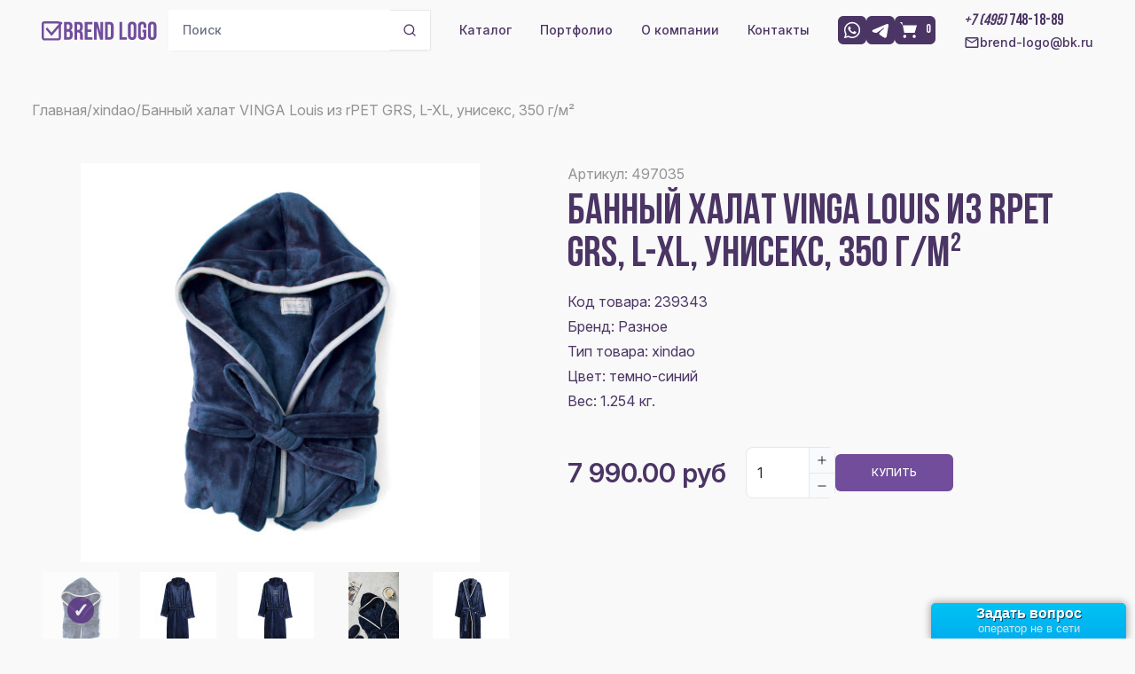

--- FILE ---
content_type: text/html; charset=UTF-8
request_url: https://brend-logo.ru/store/xindao/bannyj-halat-vinga-louis-iz-rpet-grs-uniseks-350-gm-6.html
body_size: 12636
content:
<!DOCTYPE html><html lang="ru-RU"><head><meta charset="UTF-8"><meta name="viewport" content="width=device-width, initial-scale=1"><link rel="icon" type="image/png" sizes="16x16" href="/favicon-16x16.ico"><link rel="preconnect" href="https://fonts.googleapis.com"><link rel="preconnect" href="https://fonts.gstatic.com" crossorigin><link href="https://fonts.googleapis.com/css2?family=Inter:ital,opsz,wght@0,14..32,100..900;1,14..32,100..900&display=swap" rel="stylesheet"><meta name="csrf-param" content="_csrf"><meta name="csrf-token" content="WbCuKaN0sGvAsoFtNFekSgNYclKoAcWbjpeImC6ozn4A05kZ7x6dGrr16V4ZYP0PRC0UNuZ3ss7g8-qhVpqcCQ=="><title>Банный халат VINGA Louis из rPET GRS, L-XL, унисекс, 350 г/м²</title><meta name="description" content=""><meta name="keywords" content=""><link href="/minify/b1a43c8be4381d10520f915a28242f2ab66580ab.css" rel="stylesheet"></head><body class="bg-bbgr text-bpurple-300 inter leading-normal text-base tracking-normal text-md overflow-x-hidden"><!-- gtm-part1counter --><!-- Google Tag Manager --><script>(function(w,d,s,l,i){w[l]=w[l]||[];w[l].push({'gtm.start':
new Date().getTime(),event:'gtm.js'});var f=d.getElementsByTagName(s)[0],
j=d.createElement(s),dl=l!='dataLayer'?'&l='+l:'';j.async=true;j.src=
'https://www.googletagmanager.com/gtm.js?id='+i+dl;f.parentNode.insertBefore(j,f);
})(window,document,'script','dataLayer','GTM-PSNL58HD');</script><!-- End Google Tag Manager --><!-- /gtm-part1counter --><!-- gtm-part2counter --><!-- Google Tag Manager (noscript) --><noscript><iframe src="https://www.googletagmanager.com/ns.html?id=GTM-PSNL58HD"
height="0" width="0" style="display:none;visibility:hidden"></iframe></noscript><!-- End Google Tag Manager (noscript) --><!-- /gtm-part2counter --><div id="main-container"><main-component></main-component><div id="noty-layer"></div><header class="fixed w-full z-20"><nav class="bg-bbgr py-2.5 dark:bg-gray-900"><!-- mobile header --><div class="lg:hidden"><div class="flex flex-wrap items-center justify-between max-w-screen-xl px-4 mx-auto"><div class="lg:hidden"><button type="button" class="hs-collapse-toggle relative size-10 flex justify-center items-center gap-x-2 rounded-lg border border-gray-200 bg-white text-gray-800 shadow-sm hover:bg-gray-50 focus:outline-none focus:bg-gray-50 disabled:opacity-50 disabled:pointer-events-none" id="hs-navbar-brendlogo-collapse" aria-expanded="false" aria-controls="hs-navbar-brendlogo" aria-label="Toggle navigation" data-hs-collapse="#hs-navbar-brendlogo"><svg class="hs-collapse-open:hidden shrink-0 size-4" xmlns="http://www.w3.org/2000/svg" width="24" height="24" viewBox="0 0 24 24" fill="none" stroke="currentColor" stroke-width="2" stroke-linecap="round" stroke-linejoin="round"><line x1="3" x2="21" y1="6" y2="6"/><line x1="3" x2="21" y1="12" y2="12"/><line x1="3" x2="21" y1="18" y2="18"/></svg><svg class="hs-collapse-open:block hidden shrink-0 size-4" xmlns="http://www.w3.org/2000/svg" width="24" height="24" viewBox="0 0 24 24" fill="none" stroke="currentColor" stroke-width="2" stroke-linecap="round" stroke-linejoin="round"><path d="M18 6 6 18"/><path d="m6 6 12 12"/></svg><span class="sr-only">Toggle navigation</span></button></div><a href="/" class="flex items-center"><img src="/assets/b7986814/media/images/blogo.svg" class="h-6 mr-3 sm:h-9" alt="Brend-logo logo" /></a><div class="items-center justify-between flex lg:hidden "><div class="flex items-center gap-1 font-medium lg:flex-row lg:space-x-8 lg:mt-0"><a href="https://wa.me/79057703039" class="
hidden lg:block flex-initial w-8 btn-social-header"
><svg class="fill-current" width="22" height="22" viewBox="0 0 22 22" xmlns="http://www.w3.org/2000/svg"><path d="M17.4622 4.50056C16.6218 3.65166 15.6208 2.97859 14.5176 2.52061C13.4143 2.06263 12.2309 1.8289 11.0364 1.83306C6.03141 1.83306 1.95224 5.91223 1.95224 10.9172C1.95224 12.5214 2.37391 14.0797 3.16224 15.4547L1.87891 20.1664L6.69141 18.9014C8.02057 19.6256 9.51474 20.0106 11.0364 20.0106C16.0414 20.0106 20.1206 15.9314 20.1206 10.9264C20.1206 8.49723 19.1764 6.21473 17.4622 4.50056ZM11.0364 18.4706C9.67974 18.4706 8.35057 18.1039 7.18641 17.4164L6.91141 17.2514L4.05141 18.0031L4.81224 15.2164L4.62891 14.9322C3.87517 13.7286 3.47495 12.3374 3.47391 10.9172C3.47391 6.75556 6.86557 3.3639 11.0272 3.3639C13.0439 3.3639 14.9414 4.15223 16.3622 5.58223C17.0658 6.28253 17.6233 7.1155 18.0025 8.03287C18.3817 8.95023 18.5751 9.93375 18.5714 10.9264C18.5897 15.0881 15.1981 18.4706 11.0364 18.4706ZM15.1797 12.8239C14.9506 12.7139 13.8322 12.1639 13.6306 12.0814C13.4197 12.0081 13.2731 11.9714 13.1172 12.1914C12.9614 12.4206 12.5306 12.9339 12.4022 13.0806C12.2739 13.2364 12.1364 13.2547 11.9072 13.1356C11.6781 13.0256 10.9447 12.7781 10.0831 12.0081C9.40474 11.4031 8.95557 10.6606 8.81807 10.4314C8.68974 10.2022 8.79974 10.0831 8.91891 9.9639C9.01974 9.86306 9.14807 9.69806 9.25807 9.56973C9.36807 9.4414 9.41391 9.34056 9.48724 9.1939C9.56057 9.03806 9.52391 8.90973 9.46891 8.79973C9.41391 8.68973 8.95557 7.5714 8.77224 7.11306C8.58891 6.67306 8.39641 6.72806 8.25891 6.7189H7.81891C7.66307 6.7189 7.42474 6.7739 7.21391 7.00306C7.01224 7.23223 6.42557 7.78223 6.42557 8.90056C6.42557 10.0189 7.24141 11.1006 7.35141 11.2472C7.46141 11.4031 8.95557 13.6947 11.2289 14.6756C11.7697 14.9139 12.1914 15.0514 12.5214 15.1522C13.0622 15.3264 13.5572 15.2989 13.9514 15.2439C14.3914 15.1797 15.2989 14.6939 15.4822 14.1622C15.6747 13.6306 15.6747 13.1814 15.6106 13.0806C15.5464 12.9797 15.4089 12.9339 15.1797 12.8239Z"/></svg></a><a href="whatsapp://send?phone=79057703039" class="
display:block lg:hidden flex-initial w-8 btn-social-header"
><svg class="fill-current" width="22" height="22" viewBox="0 0 22 22" xmlns="http://www.w3.org/2000/svg"><path d="M17.4622 4.50056C16.6218 3.65166 15.6208 2.97859 14.5176 2.52061C13.4143 2.06263 12.2309 1.8289 11.0364 1.83306C6.03141 1.83306 1.95224 5.91223 1.95224 10.9172C1.95224 12.5214 2.37391 14.0797 3.16224 15.4547L1.87891 20.1664L6.69141 18.9014C8.02057 19.6256 9.51474 20.0106 11.0364 20.0106C16.0414 20.0106 20.1206 15.9314 20.1206 10.9264C20.1206 8.49723 19.1764 6.21473 17.4622 4.50056ZM11.0364 18.4706C9.67974 18.4706 8.35057 18.1039 7.18641 17.4164L6.91141 17.2514L4.05141 18.0031L4.81224 15.2164L4.62891 14.9322C3.87517 13.7286 3.47495 12.3374 3.47391 10.9172C3.47391 6.75556 6.86557 3.3639 11.0272 3.3639C13.0439 3.3639 14.9414 4.15223 16.3622 5.58223C17.0658 6.28253 17.6233 7.1155 18.0025 8.03287C18.3817 8.95023 18.5751 9.93375 18.5714 10.9264C18.5897 15.0881 15.1981 18.4706 11.0364 18.4706ZM15.1797 12.8239C14.9506 12.7139 13.8322 12.1639 13.6306 12.0814C13.4197 12.0081 13.2731 11.9714 13.1172 12.1914C12.9614 12.4206 12.5306 12.9339 12.4022 13.0806C12.2739 13.2364 12.1364 13.2547 11.9072 13.1356C11.6781 13.0256 10.9447 12.7781 10.0831 12.0081C9.40474 11.4031 8.95557 10.6606 8.81807 10.4314C8.68974 10.2022 8.79974 10.0831 8.91891 9.9639C9.01974 9.86306 9.14807 9.69806 9.25807 9.56973C9.36807 9.4414 9.41391 9.34056 9.48724 9.1939C9.56057 9.03806 9.52391 8.90973 9.46891 8.79973C9.41391 8.68973 8.95557 7.5714 8.77224 7.11306C8.58891 6.67306 8.39641 6.72806 8.25891 6.7189H7.81891C7.66307 6.7189 7.42474 6.7739 7.21391 7.00306C7.01224 7.23223 6.42557 7.78223 6.42557 8.90056C6.42557 10.0189 7.24141 11.1006 7.35141 11.2472C7.46141 11.4031 8.95557 13.6947 11.2289 14.6756C11.7697 14.9139 12.1914 15.0514 12.5214 15.1522C13.0622 15.3264 13.5572 15.2989 13.9514 15.2439C14.3914 15.1797 15.2989 14.6939 15.4822 14.1622C15.6747 13.6306 15.6747 13.1814 15.6106 13.0806C15.5464 12.9797 15.4089 12.9339 15.1797 12.8239Z"/></svg></a><a title="в корзину" class="
flex items-center flex-nowrap btn-social-header"
href="/checkout"><svg class="fill-current shrink-0" width="22" height="22" viewBox="0 0 22 22" fill="none" xmlns="http://www.w3.org/2000/svg"><path d="M6.34375 19.8125C7.32751 19.8125 8.125 19.015 8.125 18.0313C8.125 17.0475 7.32751 16.25 6.34375 16.25C5.35999 16.25 4.5625 17.0475 4.5625 18.0313C4.5625 19.015 5.35999 19.8125 6.34375 19.8125Z"/><path d="M17.0313 19.8125C18.015 19.8125 18.8125 19.015 18.8125 18.0313C18.8125 17.0475 18.015 16.25 17.0313 16.25C16.0475 16.25 15.25 17.0475 15.25 18.0313C15.25 19.015 16.0475 19.8125 17.0313 19.8125Z" /><path d="M1 2H3.375L4.0875 5.5625M4.0875 5.5625L5.75 13.875H17.625L20 5.5625H4.0875Z" stroke-width="2" stroke-linecap="round" stroke-linejoin="round"/></svg><div class="ml-2 text-sm"><cart-counter>0</cart-counter></div></a><a href="https://t.me/+79257048837" class="flex-initial w-8 btn-social-header"><svg class="fill-current" width="22" height="22" viewBox="0 0 22 22" xmlns="http://www.w3.org/2000/svg"><g clip-path="url(#clip0_242_23)"><path fill-rule="evenodd" clip-rule="evenodd" d="M18.1288 4.0608C18.3553 3.96546 18.6032 3.93258 18.8468 3.96558C19.0903 3.99857 19.3206 4.09625 19.5136 4.24843C19.7065 4.40061 19.8552 4.60174 19.9441 4.83088C20.033 5.06002 20.0588 5.30879 20.0189 5.5513L17.9399 18.1619C17.7383 19.3783 16.4036 20.0759 15.288 19.47C14.3548 18.9631 12.9688 18.1821 11.7222 17.3671C11.0988 16.9592 9.18943 15.653 9.4241 14.7235C9.62576 13.9287 12.8341 10.9422 14.6674 9.16664C15.387 8.46905 15.0588 8.06663 14.2091 8.7083C12.0989 10.3015 8.71093 12.7242 7.59076 13.4062C6.6026 14.0076 6.08743 14.1102 5.47143 14.0076C4.34759 13.8206 3.30535 13.5309 2.45468 13.178C1.30518 12.7013 1.3611 11.121 2.45376 10.6608L18.1288 4.0608Z"/></g><defs><clipPath id="clip0_242_23"><rect width="22" height="22" fill="white"/></clipPath></defs></svg></a><a href="tel:74957481889" class="btn-social-header"><svg class="fill-current" width="22" height="22" viewBox="0 0 40 40" fill="none" xmlns="http://www.w3.org/2000/svg"><path d="M11.0333 17.9833C13.4333 22.7 17.3 26.55 22.0167 28.9667L25.6833 25.3C26.1333 24.85 26.8 24.7 27.3833 24.9C29.25 25.5167 31.2667 25.85 33.3333 25.85C34.25 25.85 35 26.6 35 27.5167V33.3333C35 34.25 34.25 35 33.3333 35C17.6833 35 5 22.3167 5 6.66667C5 5.75 5.75 5 6.66667 5H12.5C13.4167 5 14.1667 5.75 14.1667 6.66667C14.1667 8.75 14.5 10.75 15.1167 12.6167C15.3 13.2 15.1667 13.85 14.7 14.3167L11.0333 17.9833Z"/></svg></a></div></div></div><div><div class="px-2 block w-auto lg:hidden mt-1"><form method="GET" action="/shop/catalog/search"><div class="flex rounded-lg shadow-sm"><input name="q" type="text" placeholder="Поиск"
class="py-3 px-4 block w-full border-gray-200 rounded-s-lg text-sm focus:z-10 focus:border-blue-500
focus:ring-bpurple-100 disabled:opacity-50 disabled:pointer-events-none
"><button type="submit"
class="w-[2.875rem] h-[2.875rem] shrink-0 inline-flex justify-center items-center gap-x-2
text-base font-semibold rounded-e-md
border border-gray-200 border-l-0 bg-white
hover:bg-bpurple-100 hover:text-white focus:outline-none focus:bg-bpurple-100 focus:text-white disabled:opacity-50
disabled:pointer-events-none"><svg class="shrink-0 size-4" xmlns="http://www.w3.org/2000/svg" width="24" height="24" viewBox="0 0 24 24" fill="none" stroke="currentColor" stroke-width="2" stroke-linecap="round" stroke-linejoin="round"><circle cx="11" cy="11" r="8"></circle><path d="m21 21-4.3-4.3"></path></svg></button></div></form></div><div class="items-center justify-between hidden hs-collapse w-full lg:flex lg:w-auto lg:order-1" aria-labelledby="hs-navbar-brendlogo-collapse" id="hs-navbar-brendlogo"><ul class="flex flex-col items-center mt-4 font-medium lg:flex-row lg:space-x-8 lg:mt-0"><li class="w-full hidden lg:flex lg:w-auto"><div class="px-2 lg:px-0"><form method="GET" action="/shop/catalog/search"><div class="flex rounded-lg shadow-sm"><input name="q" type="text" placeholder="Поиск"
class="py-3 px-4 block w-full border-gray-200 rounded-s-lg text-sm focus:z-10 focus:border-blue-500
focus:ring-bpurple-100 disabled:opacity-50 disabled:pointer-events-none
"><button type="submit"
class="w-[2.875rem] h-[2.875rem] shrink-0 inline-flex justify-center items-center gap-x-2
text-base font-semibold rounded-e-md
border border-gray-200 border-l-0 bg-white
hover:bg-bpurple-100 hover:text-white focus:outline-none focus:bg-bpurple-100 focus:text-white disabled:opacity-50
disabled:pointer-events-none"><svg class="shrink-0 size-4" xmlns="http://www.w3.org/2000/svg" width="24" height="24" viewBox="0 0 24 24" fill="none" stroke="currentColor" stroke-width="2" stroke-linecap="round" stroke-linejoin="round"><circle cx="11" cy="11" r="8"></circle><path d="m21 21-4.3-4.3"></path></svg></button></div></form></div></li><li class="w-full lg:w-auto"><a href="/hits" class="text-sm border-gray-100 hover:bg-gray-50
py-2 pl-3 pr-4 lg:p-0
block text-bpurple-300
hover:text-bpurple-100" aria-current="page">Каталог</a></li><li class="w-full lg:w-auto"><a href="/page/portfolio" class="text-sm border-b border-gray-100 hover:bg-gray-50
py-2 pl-3 pr-4 lg:p-0
block text-bpurple-300
hover:text-bpurple-100">Портфолио</a></li><li class="w-full lg:w-auto"><a href="/page/about" class="text-sm border-b border-gray-100 hover:bg-gray-50
py-2 pl-3 pr-4 lg:p-0
block text-bpurple-300
hover:text-bpurple-100">О компании</a></li><li class="w-full lg:w-auto"><a href="/page/contact" class="text-sm border-b border-gray-100 hover:bg-gray-50
py-2 pl-3 pr-4 lg:p-0
block text-bpurple-300
hover:text-bpurple-100">Контакты</a></li><li class="w-full lg:w-auto"><div class="flex gap-2 py-2 pl-3 pr-4 lg:p-0"><a href="https://wa.me/79057703039" class="
hidden lg:block flex-initial w-8 btn-social-header"
><svg class="fill-current" width="22" height="22" viewBox="0 0 22 22" xmlns="http://www.w3.org/2000/svg"><path d="M17.4622 4.50056C16.6218 3.65166 15.6208 2.97859 14.5176 2.52061C13.4143 2.06263 12.2309 1.8289 11.0364 1.83306C6.03141 1.83306 1.95224 5.91223 1.95224 10.9172C1.95224 12.5214 2.37391 14.0797 3.16224 15.4547L1.87891 20.1664L6.69141 18.9014C8.02057 19.6256 9.51474 20.0106 11.0364 20.0106C16.0414 20.0106 20.1206 15.9314 20.1206 10.9264C20.1206 8.49723 19.1764 6.21473 17.4622 4.50056ZM11.0364 18.4706C9.67974 18.4706 8.35057 18.1039 7.18641 17.4164L6.91141 17.2514L4.05141 18.0031L4.81224 15.2164L4.62891 14.9322C3.87517 13.7286 3.47495 12.3374 3.47391 10.9172C3.47391 6.75556 6.86557 3.3639 11.0272 3.3639C13.0439 3.3639 14.9414 4.15223 16.3622 5.58223C17.0658 6.28253 17.6233 7.1155 18.0025 8.03287C18.3817 8.95023 18.5751 9.93375 18.5714 10.9264C18.5897 15.0881 15.1981 18.4706 11.0364 18.4706ZM15.1797 12.8239C14.9506 12.7139 13.8322 12.1639 13.6306 12.0814C13.4197 12.0081 13.2731 11.9714 13.1172 12.1914C12.9614 12.4206 12.5306 12.9339 12.4022 13.0806C12.2739 13.2364 12.1364 13.2547 11.9072 13.1356C11.6781 13.0256 10.9447 12.7781 10.0831 12.0081C9.40474 11.4031 8.95557 10.6606 8.81807 10.4314C8.68974 10.2022 8.79974 10.0831 8.91891 9.9639C9.01974 9.86306 9.14807 9.69806 9.25807 9.56973C9.36807 9.4414 9.41391 9.34056 9.48724 9.1939C9.56057 9.03806 9.52391 8.90973 9.46891 8.79973C9.41391 8.68973 8.95557 7.5714 8.77224 7.11306C8.58891 6.67306 8.39641 6.72806 8.25891 6.7189H7.81891C7.66307 6.7189 7.42474 6.7739 7.21391 7.00306C7.01224 7.23223 6.42557 7.78223 6.42557 8.90056C6.42557 10.0189 7.24141 11.1006 7.35141 11.2472C7.46141 11.4031 8.95557 13.6947 11.2289 14.6756C11.7697 14.9139 12.1914 15.0514 12.5214 15.1522C13.0622 15.3264 13.5572 15.2989 13.9514 15.2439C14.3914 15.1797 15.2989 14.6939 15.4822 14.1622C15.6747 13.6306 15.6747 13.1814 15.6106 13.0806C15.5464 12.9797 15.4089 12.9339 15.1797 12.8239Z"/></svg></a><a href="whatsapp://send?phone=79057703039" class="
display:block lg:hidden flex-initial w-8 btn-social-header"
><svg class="fill-current" width="22" height="22" viewBox="0 0 22 22" xmlns="http://www.w3.org/2000/svg"><path d="M17.4622 4.50056C16.6218 3.65166 15.6208 2.97859 14.5176 2.52061C13.4143 2.06263 12.2309 1.8289 11.0364 1.83306C6.03141 1.83306 1.95224 5.91223 1.95224 10.9172C1.95224 12.5214 2.37391 14.0797 3.16224 15.4547L1.87891 20.1664L6.69141 18.9014C8.02057 19.6256 9.51474 20.0106 11.0364 20.0106C16.0414 20.0106 20.1206 15.9314 20.1206 10.9264C20.1206 8.49723 19.1764 6.21473 17.4622 4.50056ZM11.0364 18.4706C9.67974 18.4706 8.35057 18.1039 7.18641 17.4164L6.91141 17.2514L4.05141 18.0031L4.81224 15.2164L4.62891 14.9322C3.87517 13.7286 3.47495 12.3374 3.47391 10.9172C3.47391 6.75556 6.86557 3.3639 11.0272 3.3639C13.0439 3.3639 14.9414 4.15223 16.3622 5.58223C17.0658 6.28253 17.6233 7.1155 18.0025 8.03287C18.3817 8.95023 18.5751 9.93375 18.5714 10.9264C18.5897 15.0881 15.1981 18.4706 11.0364 18.4706ZM15.1797 12.8239C14.9506 12.7139 13.8322 12.1639 13.6306 12.0814C13.4197 12.0081 13.2731 11.9714 13.1172 12.1914C12.9614 12.4206 12.5306 12.9339 12.4022 13.0806C12.2739 13.2364 12.1364 13.2547 11.9072 13.1356C11.6781 13.0256 10.9447 12.7781 10.0831 12.0081C9.40474 11.4031 8.95557 10.6606 8.81807 10.4314C8.68974 10.2022 8.79974 10.0831 8.91891 9.9639C9.01974 9.86306 9.14807 9.69806 9.25807 9.56973C9.36807 9.4414 9.41391 9.34056 9.48724 9.1939C9.56057 9.03806 9.52391 8.90973 9.46891 8.79973C9.41391 8.68973 8.95557 7.5714 8.77224 7.11306C8.58891 6.67306 8.39641 6.72806 8.25891 6.7189H7.81891C7.66307 6.7189 7.42474 6.7739 7.21391 7.00306C7.01224 7.23223 6.42557 7.78223 6.42557 8.90056C6.42557 10.0189 7.24141 11.1006 7.35141 11.2472C7.46141 11.4031 8.95557 13.6947 11.2289 14.6756C11.7697 14.9139 12.1914 15.0514 12.5214 15.1522C13.0622 15.3264 13.5572 15.2989 13.9514 15.2439C14.3914 15.1797 15.2989 14.6939 15.4822 14.1622C15.6747 13.6306 15.6747 13.1814 15.6106 13.0806C15.5464 12.9797 15.4089 12.9339 15.1797 12.8239Z"/></svg></a><a href="https://t.me/+79257048837" class="flex-initial w-8 btn-social-header"><svg class="fill-current" width="22" height="22" viewBox="0 0 22 22" xmlns="http://www.w3.org/2000/svg"><g clip-path="url(#clip0_242_23)"><path fill-rule="evenodd" clip-rule="evenodd" d="M18.1288 4.0608C18.3553 3.96546 18.6032 3.93258 18.8468 3.96558C19.0903 3.99857 19.3206 4.09625 19.5136 4.24843C19.7065 4.40061 19.8552 4.60174 19.9441 4.83088C20.033 5.06002 20.0588 5.30879 20.0189 5.5513L17.9399 18.1619C17.7383 19.3783 16.4036 20.0759 15.288 19.47C14.3548 18.9631 12.9688 18.1821 11.7222 17.3671C11.0988 16.9592 9.18943 15.653 9.4241 14.7235C9.62576 13.9287 12.8341 10.9422 14.6674 9.16664C15.387 8.46905 15.0588 8.06663 14.2091 8.7083C12.0989 10.3015 8.71093 12.7242 7.59076 13.4062C6.6026 14.0076 6.08743 14.1102 5.47143 14.0076C4.34759 13.8206 3.30535 13.5309 2.45468 13.178C1.30518 12.7013 1.3611 11.121 2.45376 10.6608L18.1288 4.0608Z"/></g><defs><clipPath id="clip0_242_23"><rect width="22" height="22" fill="white"/></clipPath></defs></svg></a><a title="в корзину" class="
hidden lg:flex flex items-center flex-nowrap btn-social-header"
href="/checkout"><svg class="fill-current shrink-0" width="22" height="22" viewBox="0 0 22 22" fill="none" xmlns="http://www.w3.org/2000/svg"><path d="M6.34375 19.8125C7.32751 19.8125 8.125 19.015 8.125 18.0313C8.125 17.0475 7.32751 16.25 6.34375 16.25C5.35999 16.25 4.5625 17.0475 4.5625 18.0313C4.5625 19.015 5.35999 19.8125 6.34375 19.8125Z"/><path d="M17.0313 19.8125C18.015 19.8125 18.8125 19.015 18.8125 18.0313C18.8125 17.0475 18.015 16.25 17.0313 16.25C16.0475 16.25 15.25 17.0475 15.25 18.0313C15.25 19.015 16.0475 19.8125 17.0313 19.8125Z" /><path d="M1 2H3.375L4.0875 5.5625M4.0875 5.5625L5.75 13.875H17.625L20 5.5625H4.0875Z" stroke-width="2" stroke-linecap="round" stroke-linejoin="round"/></svg><div class="ml-2 text-sm"><cart-counter>0</cart-counter></div></a></div></li><li class="flex flex-col"><div class="py-2 pl-3 pr-4 lg:p-0"><a href="tel:<strong><em>+7 (495) </em>748-18-89</strong>" class="font-adderley text-lg
block text-bpurple-300
hover:text-bpurple-100"><strong><em>+7 (495) </em>748-18-89</strong> </a></div><div><a href="mailto:brend-logo@bk.ru" class="text-sm
flex items-center gap-1
block text-bpurple-300
hover:text-bpurple-100"><svg width="18" height="18" viewBox="0 0 18 18" fill="none" xmlns="http://www.w3.org/2000/svg"><path d="M3 15C2.5875 15 2.2345 14.8533 1.941 14.5597C1.6475 14.2662 1.5005 13.913 1.5 13.5V4.5C1.5 4.0875 1.647 3.7345 1.941 3.441C2.235 3.1475 2.588 3.0005 3 3H15C15.4125 3 15.7657 3.147 16.0597 3.441C16.3538 3.735 16.5005 4.088 16.5 4.5V13.5C16.5 13.9125 16.3533 14.2657 16.0597 14.5597C15.7662 14.8538 15.413 15.0005 15 15H3ZM9 9.75L3 6V13.5H15V6L9 9.75ZM9 8.25L15 4.5H3L9 8.25ZM3 6V4.5V13.5V6Z" fill="#4B3564"/></svg>brend-logo@bk.ru </a></div></li></ul></div></div></div><!-- desktop header --><div class="hidden lg:flex"><div class="flex flex-wrap items-center justify-between max-w-screen-xl px-4 mx-auto"><a href="/" class="flex items-center"><img src="/assets/b7986814/media/images/blogo.svg" class="h-6 mr-3 sm:h-9" alt="Brend-logo logo" /></a><div class="items-center justify-between hidden w-full lg:flex lg:w-auto lg:order-1"><ul class="flex flex-col items-center mt-4 font-medium lg:flex-row lg:space-x-8 lg:mt-0"><li class="w-full hidden lg:flex lg:w-auto"><div class="px-2 lg:px-0"><form method="GET" action="/shop/catalog/search"><div class="flex rounded-lg shadow-sm"><input name="q" type="text" placeholder="Поиск"
class="py-3 px-4 block w-full border-gray-200 rounded-s-lg text-sm focus:z-10 focus:border-blue-500
focus:ring-bpurple-100 disabled:opacity-50 disabled:pointer-events-none
"><button type="submit"
class="w-[2.875rem] h-[2.875rem] shrink-0 inline-flex justify-center items-center gap-x-2
text-base font-semibold rounded-e-md
border border-gray-200 border-l-0 bg-white
hover:bg-bpurple-100 hover:text-white focus:outline-none focus:bg-bpurple-100 focus:text-white disabled:opacity-50
disabled:pointer-events-none"><svg class="shrink-0 size-4" xmlns="http://www.w3.org/2000/svg" width="24" height="24" viewBox="0 0 24 24" fill="none" stroke="currentColor" stroke-width="2" stroke-linecap="round" stroke-linejoin="round"><circle cx="11" cy="11" r="8"></circle><path d="m21 21-4.3-4.3"></path></svg></button></div></form></div></li><li class="w-full lg:w-auto"><a href="/hits" class="text-sm border-gray-100 hover:bg-gray-50
py-2 pl-3 pr-4 lg:p-0
block text-bpurple-300
hover:text-bpurple-100" aria-current="page">Каталог</a></li><li class="w-full lg:w-auto"><a href="/page/portfolio" class="text-sm border-b border-gray-100 hover:bg-gray-50
py-2 pl-3 pr-4 lg:p-0
block text-bpurple-300
hover:text-bpurple-100">Портфолио</a></li><li class="w-full lg:w-auto"><a href="/page/about" class="text-sm border-b border-gray-100 hover:bg-gray-50
py-2 pl-3 pr-4 lg:p-0
block text-bpurple-300
hover:text-bpurple-100">О компании</a></li><li class="w-full lg:w-auto"><a href="/page/contact" class="text-sm border-b border-gray-100 hover:bg-gray-50
py-2 pl-3 pr-4 lg:p-0
block text-bpurple-300
hover:text-bpurple-100">Контакты</a></li><li class="w-full lg:w-auto"><div class="flex gap-2 py-2 pl-3 pr-4 lg:p-0"><a href="https://wa.me/79057703039" class="
hidden lg:block flex-initial w-8 btn-social-header"
><svg class="fill-current" width="22" height="22" viewBox="0 0 22 22" xmlns="http://www.w3.org/2000/svg"><path d="M17.4622 4.50056C16.6218 3.65166 15.6208 2.97859 14.5176 2.52061C13.4143 2.06263 12.2309 1.8289 11.0364 1.83306C6.03141 1.83306 1.95224 5.91223 1.95224 10.9172C1.95224 12.5214 2.37391 14.0797 3.16224 15.4547L1.87891 20.1664L6.69141 18.9014C8.02057 19.6256 9.51474 20.0106 11.0364 20.0106C16.0414 20.0106 20.1206 15.9314 20.1206 10.9264C20.1206 8.49723 19.1764 6.21473 17.4622 4.50056ZM11.0364 18.4706C9.67974 18.4706 8.35057 18.1039 7.18641 17.4164L6.91141 17.2514L4.05141 18.0031L4.81224 15.2164L4.62891 14.9322C3.87517 13.7286 3.47495 12.3374 3.47391 10.9172C3.47391 6.75556 6.86557 3.3639 11.0272 3.3639C13.0439 3.3639 14.9414 4.15223 16.3622 5.58223C17.0658 6.28253 17.6233 7.1155 18.0025 8.03287C18.3817 8.95023 18.5751 9.93375 18.5714 10.9264C18.5897 15.0881 15.1981 18.4706 11.0364 18.4706ZM15.1797 12.8239C14.9506 12.7139 13.8322 12.1639 13.6306 12.0814C13.4197 12.0081 13.2731 11.9714 13.1172 12.1914C12.9614 12.4206 12.5306 12.9339 12.4022 13.0806C12.2739 13.2364 12.1364 13.2547 11.9072 13.1356C11.6781 13.0256 10.9447 12.7781 10.0831 12.0081C9.40474 11.4031 8.95557 10.6606 8.81807 10.4314C8.68974 10.2022 8.79974 10.0831 8.91891 9.9639C9.01974 9.86306 9.14807 9.69806 9.25807 9.56973C9.36807 9.4414 9.41391 9.34056 9.48724 9.1939C9.56057 9.03806 9.52391 8.90973 9.46891 8.79973C9.41391 8.68973 8.95557 7.5714 8.77224 7.11306C8.58891 6.67306 8.39641 6.72806 8.25891 6.7189H7.81891C7.66307 6.7189 7.42474 6.7739 7.21391 7.00306C7.01224 7.23223 6.42557 7.78223 6.42557 8.90056C6.42557 10.0189 7.24141 11.1006 7.35141 11.2472C7.46141 11.4031 8.95557 13.6947 11.2289 14.6756C11.7697 14.9139 12.1914 15.0514 12.5214 15.1522C13.0622 15.3264 13.5572 15.2989 13.9514 15.2439C14.3914 15.1797 15.2989 14.6939 15.4822 14.1622C15.6747 13.6306 15.6747 13.1814 15.6106 13.0806C15.5464 12.9797 15.4089 12.9339 15.1797 12.8239Z"/></svg></a><a href="whatsapp://send?phone=79057703039" class="
display:block lg:hidden flex-initial w-8 btn-social-header"
><svg class="fill-current" width="22" height="22" viewBox="0 0 22 22" xmlns="http://www.w3.org/2000/svg"><path d="M17.4622 4.50056C16.6218 3.65166 15.6208 2.97859 14.5176 2.52061C13.4143 2.06263 12.2309 1.8289 11.0364 1.83306C6.03141 1.83306 1.95224 5.91223 1.95224 10.9172C1.95224 12.5214 2.37391 14.0797 3.16224 15.4547L1.87891 20.1664L6.69141 18.9014C8.02057 19.6256 9.51474 20.0106 11.0364 20.0106C16.0414 20.0106 20.1206 15.9314 20.1206 10.9264C20.1206 8.49723 19.1764 6.21473 17.4622 4.50056ZM11.0364 18.4706C9.67974 18.4706 8.35057 18.1039 7.18641 17.4164L6.91141 17.2514L4.05141 18.0031L4.81224 15.2164L4.62891 14.9322C3.87517 13.7286 3.47495 12.3374 3.47391 10.9172C3.47391 6.75556 6.86557 3.3639 11.0272 3.3639C13.0439 3.3639 14.9414 4.15223 16.3622 5.58223C17.0658 6.28253 17.6233 7.1155 18.0025 8.03287C18.3817 8.95023 18.5751 9.93375 18.5714 10.9264C18.5897 15.0881 15.1981 18.4706 11.0364 18.4706ZM15.1797 12.8239C14.9506 12.7139 13.8322 12.1639 13.6306 12.0814C13.4197 12.0081 13.2731 11.9714 13.1172 12.1914C12.9614 12.4206 12.5306 12.9339 12.4022 13.0806C12.2739 13.2364 12.1364 13.2547 11.9072 13.1356C11.6781 13.0256 10.9447 12.7781 10.0831 12.0081C9.40474 11.4031 8.95557 10.6606 8.81807 10.4314C8.68974 10.2022 8.79974 10.0831 8.91891 9.9639C9.01974 9.86306 9.14807 9.69806 9.25807 9.56973C9.36807 9.4414 9.41391 9.34056 9.48724 9.1939C9.56057 9.03806 9.52391 8.90973 9.46891 8.79973C9.41391 8.68973 8.95557 7.5714 8.77224 7.11306C8.58891 6.67306 8.39641 6.72806 8.25891 6.7189H7.81891C7.66307 6.7189 7.42474 6.7739 7.21391 7.00306C7.01224 7.23223 6.42557 7.78223 6.42557 8.90056C6.42557 10.0189 7.24141 11.1006 7.35141 11.2472C7.46141 11.4031 8.95557 13.6947 11.2289 14.6756C11.7697 14.9139 12.1914 15.0514 12.5214 15.1522C13.0622 15.3264 13.5572 15.2989 13.9514 15.2439C14.3914 15.1797 15.2989 14.6939 15.4822 14.1622C15.6747 13.6306 15.6747 13.1814 15.6106 13.0806C15.5464 12.9797 15.4089 12.9339 15.1797 12.8239Z"/></svg></a><a href="https://t.me/+79257048837" class="flex-initial w-8 btn-social-header"><svg class="fill-current" width="22" height="22" viewBox="0 0 22 22" xmlns="http://www.w3.org/2000/svg"><g clip-path="url(#clip0_242_23)"><path fill-rule="evenodd" clip-rule="evenodd" d="M18.1288 4.0608C18.3553 3.96546 18.6032 3.93258 18.8468 3.96558C19.0903 3.99857 19.3206 4.09625 19.5136 4.24843C19.7065 4.40061 19.8552 4.60174 19.9441 4.83088C20.033 5.06002 20.0588 5.30879 20.0189 5.5513L17.9399 18.1619C17.7383 19.3783 16.4036 20.0759 15.288 19.47C14.3548 18.9631 12.9688 18.1821 11.7222 17.3671C11.0988 16.9592 9.18943 15.653 9.4241 14.7235C9.62576 13.9287 12.8341 10.9422 14.6674 9.16664C15.387 8.46905 15.0588 8.06663 14.2091 8.7083C12.0989 10.3015 8.71093 12.7242 7.59076 13.4062C6.6026 14.0076 6.08743 14.1102 5.47143 14.0076C4.34759 13.8206 3.30535 13.5309 2.45468 13.178C1.30518 12.7013 1.3611 11.121 2.45376 10.6608L18.1288 4.0608Z"/></g><defs><clipPath id="clip0_242_23"><rect width="22" height="22" fill="white"/></clipPath></defs></svg></a><a title="в корзину" class="
hidden lg:flex flex items-center flex-nowrap btn-social-header"
href="/checkout"><svg class="fill-current shrink-0" width="22" height="22" viewBox="0 0 22 22" fill="none" xmlns="http://www.w3.org/2000/svg"><path d="M6.34375 19.8125C7.32751 19.8125 8.125 19.015 8.125 18.0313C8.125 17.0475 7.32751 16.25 6.34375 16.25C5.35999 16.25 4.5625 17.0475 4.5625 18.0313C4.5625 19.015 5.35999 19.8125 6.34375 19.8125Z"/><path d="M17.0313 19.8125C18.015 19.8125 18.8125 19.015 18.8125 18.0313C18.8125 17.0475 18.015 16.25 17.0313 16.25C16.0475 16.25 15.25 17.0475 15.25 18.0313C15.25 19.015 16.0475 19.8125 17.0313 19.8125Z" /><path d="M1 2H3.375L4.0875 5.5625M4.0875 5.5625L5.75 13.875H17.625L20 5.5625H4.0875Z" stroke-width="2" stroke-linecap="round" stroke-linejoin="round"/></svg><div class="ml-2 text-sm"><cart-counter>0</cart-counter></div></a></div></li><li class="flex flex-col"><div class="py-2 pl-3 pr-4 lg:p-0"><a href="tel:<strong><em>+7 (495) </em>748-18-89</strong>" class="font-adderley text-lg
block text-bpurple-300
hover:text-bpurple-100"><strong><em>+7 (495) </em>748-18-89</strong> </a></div><div><a href="mailto:brend-logo@bk.ru" class="text-sm
flex items-center gap-1
block text-bpurple-300
hover:text-bpurple-100"><svg width="18" height="18" viewBox="0 0 18 18" fill="none" xmlns="http://www.w3.org/2000/svg"><path d="M3 15C2.5875 15 2.2345 14.8533 1.941 14.5597C1.6475 14.2662 1.5005 13.913 1.5 13.5V4.5C1.5 4.0875 1.647 3.7345 1.941 3.441C2.235 3.1475 2.588 3.0005 3 3H15C15.4125 3 15.7657 3.147 16.0597 3.441C16.3538 3.735 16.5005 4.088 16.5 4.5V13.5C16.5 13.9125 16.3533 14.2657 16.0597 14.5597C15.7662 14.8538 15.413 15.0005 15 15H3ZM9 9.75L3 6V13.5H15V6L9 9.75ZM9 8.25L15 4.5H3L9 8.25ZM3 6V4.5V13.5V6Z" fill="#4B3564"/></svg>brend-logo@bk.ru </a></div></li></ul></div></div></div></nav></header><section class="bg-bgr"><ul class="flex flex-wrap gap-1 max-w-screen-xl px-4 pt-20 pb-8 mx-auto lg:py-8 lg:pt-28 text-bord" itemscope="" itemtype="https://schema.org/BreadcrumbList"><li itemprop="itemListElement" itemscope="" itemtype="https://schema.org/ListItem"><a class="hover:text-gray-500" href="https://brend-logo.ru" data-pjax="0" title="Главная" itemprop="item"><span itemprop="name">Главная</span><meta itemprop="position" content="0"/></a></li><li>/</li><li itemprop="itemListElement" itemscope="" itemtype="https://schema.org/ListItem"><a class="breadcrumbs__link" href="/store/xindao" title="xindao" itemprop="item"><span class="hover:text-gray-500" itemprop="name">xindao</span><meta itemprop="position" content="2"/></a> </li><li>/</li><li><span>Банный халат VINGA Louis из rPET GRS, L-XL, унисекс, 350 г/м²</span></li></ul></section><section class="bg-bgr"><div class="max-w-screen-xl px-4 py-4 mx-auto flex flex-col lg:flex-row"><div class="basis-1/2 flex flex-col"><div class="p-gal__main"><div id="js-magnific" class="js-p-gal-main"><div class="item"><a href="https://brend-logo.ru/storage/store/product/xindao/20240730__aD0i9V35yM.jpg"><img itemprop="image" style="max-width: 100%;height: auto;" class="item__img mx-auto d-block" src="https://brend-logo.ru/storage/web/cache/products/239343/product_main_239343.jpg" alt=""/></a></div><div class="item"><a href="https://brend-logo.ru/storage/store/product/xindao/20240730__YZIojkHh3T.jpg"><img style="max-width: 100%;height: auto;" class="item__img mx-auto d-block" src="https://brend-logo.ru/storage/web/cache/products/239343/gallery/product_main_361520.jpg" alt=""/></a></div><div class="item"><a href="https://brend-logo.ru/storage/store/product/xindao/20240730__QGVXwqecEc.jpg"><img style="max-width: 100%;height: auto;" class="item__img mx-auto d-block" src="https://brend-logo.ru/storage/web/cache/products/239343/gallery/product_main_361521.jpg" alt=""/></a></div><div class="item"><a href="https://brend-logo.ru/storage/store/product/xindao/20240730__hQrQKVm_Bb.jpg"><img style="max-width: 100%;height: auto;" class="item__img mx-auto d-block" src="https://brend-logo.ru/storage/web/cache/products/239343/gallery/product_main_361522.jpg" alt=""/></a></div><div class="item"><a href="https://brend-logo.ru/storage/store/product/xindao/20240730__crGXIgR5-f.jpg"><img style="max-width: 100%;height: auto;" class="item__img mx-auto d-block" src="https://brend-logo.ru/storage/web/cache/products/239343/gallery/product_main_361523.jpg" alt=""/></a></div></div></div><div class="sprite-svg hidden"><svg xmlns="http://www.w3.org/2000/svg"><symbol id="icon-left-arrow-1" viewBox="0 0 284.935 284.936"><path d="M110.488 142.468L222.694 30.264c1.902-1.903 2.854-4.093 2.854-6.567s-.951-4.664-2.854-6.563L208.417 2.857C206.513.955 204.324 0 201.856 0c-2.475 0-4.664.955-6.567 2.857L62.24 135.9c-1.903 1.903-2.852 4.093-2.852 6.567 0 2.475.949 4.664 2.852 6.567l133.042 133.043c1.906 1.906 4.097 2.857 6.571 2.857 2.471 0 4.66-.951 6.563-2.857l14.277-14.267c1.902-1.903 2.851-4.094 2.851-6.57 0-2.472-.948-4.661-2.851-6.564L110.488 142.468z"/></symbol><symbol id="icon-right-arrow-1" viewBox="0 0 284.935 284.936"><path d="M222.701 135.9L89.652 2.857C87.748.955 85.557 0 83.084 0c-2.474 0-4.664.955-6.567 2.857L62.244 17.133c-1.906 1.903-2.855 4.089-2.855 6.567 0 2.478.949 4.664 2.855 6.567l112.204 112.204L62.244 254.677c-1.906 1.903-2.855 4.093-2.855 6.564 0 2.477.949 4.667 2.855 6.57l14.274 14.271c1.903 1.905 4.093 2.854 6.567 2.854 2.473 0 4.663-.951 6.567-2.854l133.042-133.044c1.902-1.902 2.854-4.093 2.854-6.567s-.945-4.664-2.847-6.571z"/></symbol></svg></div><div class="p-gal__nav"><div class="js-p-gal-nav flex"><div class="item"><img class="item__img" src="https://brend-logo.ru/storage/web/cache/products/239343/product_thumb_239343.jpg" alt=""/></div><div class="item"><img class="item__img" src="https://brend-logo.ru/storage/web/cache/products/239343/gallery/product_thumb_361520.jpg" alt=""/></div><div class="item"><img class="item__img" src="https://brend-logo.ru/storage/web/cache/products/239343/gallery/product_thumb_361521.jpg" alt=""/></div><div class="item"><img class="item__img" src="https://brend-logo.ru/storage/web/cache/products/239343/gallery/product_thumb_361522.jpg" alt=""/></div><div class="item"><img class="item__img" src="https://brend-logo.ru/storage/web/cache/products/239343/gallery/product_thumb_361523.jpg" alt=""/></div></div></div></div><div class="basis-1/2 h-full flex-col justify-between"><p class="text-bord mt-2 lg:mt-0 mb-2">Артикул: 497035</p><h1 class="text-5xl uppercase font-adderley">Банный халат VINGA Louis из rPET GRS, L-XL, унисекс, 350 г/м²</h1><ul class="my-4 space-y-1"><li>Код товара: 239343</li><li>Бренд: Разное</li><li>Тип товара: xindao</li><li>
Цвет: <span >темно-синий</span></li><li>Вес: 1.254 кг.</li></ul><product-colors product_id="239343"></product-colors><div class="flex mt-6 items-center"><div class="basis-1/3"><div class="font-semibold text-3xl">
7 990.00 руб </div><div class="line-through"></div></div><div class="flex items-center basis-2/3 gap-2 product_content"><div class="basis-1/4"><div><div class="bg-white border border-gray-200 rounded-lg dark:bg-neutral-900 dark:border-neutral-700"
data-hs-input-number='{"min": 1, "max": 1}'><div class="w-full flex justify-between items-center gap-x-1"><div class="grow py-2 px-3"><input id="qty-input-239343" class="w-full p-0 bg-transparent border-0 text-gray-800 focus:ring-0 [&::-webkit-inner-spin-button]:appearance-none [&::-webkit-outer-spin-button]:appearance-none dark:text-white" style="-moz-appearance: textfield;" type="number" aria-roledescription="Number field" value="1" data-hs-input-number-input=""></div><div class="flex flex-col -gap-y-px divide-y divide-gray-200 border-s border-gray-200 dark:divide-neutral-700 dark:border-neutral-700"><button type="button" class="size-7 inline-flex justify-center items-center gap-x-2 text-sm font-medium rounded-ee-lg bg-gray-50 text-gray-800 hover:bg-gray-100 focus:outline-none focus:bg-gray-100 disabled:opacity-50 disabled:pointer-events-none" aria-label="Increase" data-hs-input-number-increment=""><svg class="shrink-0 size-3.5" xmlns="http://www.w3.org/2000/svg" width="24" height="24" viewBox="0 0 24 24" fill="none" stroke="currentColor" stroke-width="2" stroke-linecap="round" stroke-linejoin="round"><path d="M5 12h14"></path><path d="M12 5v14"></path></svg></button><button type="button" class="size-7 inline-flex justify-center items-center gap-x-2 text-sm font-medium rounded-se-lg bg-gray-50 text-gray-800 hover:bg-gray-100 focus:outline-none focus:bg-gray-100 disabled:opacity-50 disabled:pointer-events-none" aria-label="Decrease" data-hs-input-number-decrement=""><svg class="shrink-0 size-3.5" xmlns="http://www.w3.org/2000/svg" width="24" height="24" viewBox="0 0 24 24" fill="none" stroke="currentColor" stroke-width="2" stroke-linecap="round" stroke-linejoin="round"><path d="M5 12h14"></path></svg></button></div></div></div></div></div><div><a
href="#"
data-product_id="239343"
class="js_addToCart w-full px-10 py-3 sm:w-auto
bg-bpurple-100 border border-transparent rounded-md
text-xs font-medium text-center text-white font-inter
hover:bg-bpurple-200 hover:border-bpurple-300
focus:ring-2 focus:ring-bpurple-100 uppercase flex align-center gap-2"
><div class="animate-spin hidden inline-block size-4 border-[3px] border-current border-t-transparent text-white rounded-full" role="status" aria-label="loading"><span class="sr-only">Loading...</span></div>
Купить </a></div></div></div></div></div></section><section class="bg-bgr"><div class="max-w-screen-xl px-4 py-4 mx-auto"><div class="border-b border-gray-200"><nav class="flex gap-x-1" aria-label="Tabs" role="tablist" aria-orientation="horizontal"><button type="button" class="hs-tab-active:font-semibold hs-tab-active:border-bpurple-300
hs-tab-active:text-bpurple-300 py-4 px-1 inline-flex items-center gap-x-2 border-b-2 border-transparent text-md
whitespace-nowrap text-gray-500 hover:text-bpurple-100 focus:outline-none focus:text-bpurple-300 disabled:opacity-50
disabled:pointer-events-none active"
id="tabs-with-underline-item-1" aria-selected="true" data-hs-tab="#tabs-with-underline-1" aria-controls="tabs-with-underline-1" role="tab">
Описание
</button><!-- <button type="button" class="hs-tab-active:font-semibold hs-tab-active:border-bpurple-300 hs-tab-active:text-bpurple-300
py-4 px-1 inline-flex items-center gap-x-2 border-b-2 border-transparent text-md whitespace-nowrap
text-gray-500 hover:text-bpurple-100 focus:outline-none focus:text-bpurple-300 disabled:opacity-50
disabled:pointer-events-none dark:text-neutral-400 " id="tabs-with-underline-item-2" aria-selected="false" data-hs-tab="#tabs-with-underline-2" aria-controls="tabs-with-underline-2" role="tab">
Нанесение
</button>--><button type="button" class="hs-tab-active:font-semibold hs-tab-active:border-bpurple-300
hs-tab-active:text-bpurple-300 py-4 px-1 inline-flex items-center gap-x-2 border-b-2 border-transparent text-md
whitespace-nowrap text-gray-500 hover:text-bpurple-100 focus:outline-none focus:text-bpurple-300 disabled:opacity-50
disabled:pointer-events-none dark:text-neutral-400 " id="tabs-with-underline-item-3" aria-selected="false" data-hs-tab="#tabs-with-underline-3" aria-controls="tabs-with-underline-3" role="tab">
Доставка
</button></nav></div><div class="mt-3"><div id="tabs-with-underline-1" role="tabpanel" aria-labelledby="tabs-with-underline-item-1"><p>
Банный халат Louis от VINGA окутает вас теплом и уютом. Он изготовлен из переработанных пластиковых бутылок: на ощупь материал очень приятен и напоминает плюш. Это халат с большим широким капюшоном и длинными рукавами, а в качестве декора выступает контрастная окантовка. Louis получился не только комфортным и мягким, но и стильным — его захочется носить не только после душа. Поставляется в вакуумной упаковке. Плотность материала — 350 г/м². Сертифицировано OEKO-TEX® STANDARD 100. Содержание переработанных материалов составляет 70% от общего веса изделия. Сертифицировано GRS. Эта сертификация полностью контролирует путь поставок переработанных материалов и гарантирует их наличие в изделии. </p><p>
Банный халат Louis от VINGA окутает вас теплом и уютом. Он изготовлен из переработанных пластиковых бутылок: на ощупь материал очень приятен и напоминает плюш. Это халат с большим широким капюшоном и длинными рукавами, а в качестве декора выступает контрастная окантовка. Louis получился не только комфортным и мягким, но и стильным — его захочется носить не только после душа. Поставляется в вакуумной упаковке. Плотность материала — 350 г/м². Сертифицировано OEKO-TEX® STANDARD 100. Содержание переработанных материалов составляет 70% от общего веса изделия. Сертифицировано GRS. Эта сертификация полностью контролирует путь поставок переработанных материалов и гарантирует их наличие в изделии.<ul class="attributes"><li>Размер - Длина 43 см., ширина 32 см., высота 7 см., диаметр 0 см.</li><li>Материал - rPET</li><li>Цвет - темно-синий; </li><li>Вес (1 шт.) - 1.254 кг.</li><li>Метод нанесения - отпечатанная нашивка с вышивкой по контуру </li><li>Метод нанесения - PU нашивка с гравировкой </li><li>Метод нанесения - вышивка </li></ul> </p></div><!-- <div id="tabs-with-underline-2" class="hidden" role="tabpanel" aria-labelledby="tabs-with-underline-item-2"><p class="text-gray-500 dark:text-neutral-400">
Здесь инфа про нанесение
</p></div>--><div id="tabs-with-underline-3" class="hidden" role="tabpanel" aria-labelledby="tabs-with-underline-item-3"><p class="text-gray-500 dark:text-neutral-400"><div class="flex flex-col max-w-lg222 p-6 mx-auto222 w-full
text-bpurple-300 bg-bbgr border border-bpurple-300 rounded-3xl
dark:border-gray-600 xl:p-8 dark:bg-gray-800 dark:text-white"><ul class="flex-col justify-between space-y-4"><li><span class="font-bold">Оплата</span> осуществляется по безналичному расчету от юридического или от физического лица.</li><li><span class="font-bold">По Москве:</span> Стоимость доставки 500 рублей курьером и 1500 руб. водителем в пределах МКАД (Пн. — Пт. с 10.00 до 18.00)</li><li><span class="font-bold">За пределы МКАД (до 20 км):</span> Стоимость доставки 2000 рублей (Пн. — Пт. с 10.00 до 18.00)</li><li><span class="font-bold">По России:</span>Доставка осуществляется любой курьерской службой, по тарифам данной организации.</li><li><span class="font-bold">Бесплатный самовывоз:</span> г. Москва, ул. Народного Ополчения, д. 38, к. 3, офис 305.</li></ul></div></p></div></div></div></section><section class="bg-bbgr"><div class="max-w-screen-xl px-4 py-8 mx-auto lg:py-22 lg:px-6"><div class="mb-8"><h2 class="mb-4 text-5xl lg:text-6xl uppercase font-adderley">Похожие товары</h2></div><div class="product_item grid grid-cols-2 md:grid-cols-3 xl:grid-cols-4 gap-2"><div class="flex flex-col justify-between h-full p-2 border border-bbgr rounded-lg hover:border-gray-100 hover:shadow-xl"><div><a href="/store/chashki-kruzhki-bokaly/kuhonnye-prinadlezhnosti/3-sumki-dlya-musora.html"><img class="mx-auto" src="https://brend-logo.ru/storage/web/cache/products/54564/catalog_list_54564.jpg" alt="Разное 3 сумки для сортировки мусора"> </a></div><p class="mt-2">3 сумки для сортировки мусора</p><div class="flex justify-between mt-4"><div class="flex gap-2 items-center"><div class="text-xl font-semibold">
1 310.00 руб </div><div class="line-through"></div></div><div><a
href="#"
data-product_id="54564"
class="js_addToCart w-full px-3 py-1 sm:w-auto
bg-bbgr border border-bpurple-100 rounded-full
text-xs font-medium text-center text-bpurple-100 font-Adderley-500
hover:bg-bpurple-100 hover:text-white hover:border-bpurple-100
focus:ring-1 focus:ring-bpurple-100"
>
Купить </a></div></div></div><div class="flex flex-col justify-between h-full p-2 border border-bbgr rounded-lg hover:border-gray-100 hover:shadow-xl"><div><a href="/store/xindao/vakuumnyy-konteyner-dlya-edy-elite-s-vnutrennim-mednym-pokrytiem-chernyy.html"><img class="mx-auto" src="https://brend-logo.ru/storage/web/cache/products/54605/catalog_list_54605.jpg" alt="Swiss Peak Вакуумный контейнер для еды Elite с внутренним медным покрытием"> </a></div><p class="mt-2">Вакуумный контейнер для еды Elite с внутренним медным покрытием</p><div class="flex justify-between mt-4"><div class="flex gap-2 items-center"><div class="text-xl font-semibold">
3 560.00 руб </div><div class="line-through"></div></div><div><a
href="#"
data-product_id="54605"
class="js_addToCart w-full px-3 py-1 sm:w-auto
bg-bbgr border border-bpurple-100 rounded-full
text-xs font-medium text-center text-bpurple-100 font-Adderley-500
hover:bg-bpurple-100 hover:text-white hover:border-bpurple-100
focus:ring-1 focus:ring-bpurple-100"
>
Купить </a></div></div></div><div class="flex flex-col justify-between h-full p-2 border border-bbgr rounded-lg hover:border-gray-100 hover:shadow-xl"><div><a href="/store/xindao/organayzer-deluxe-a5.html"><img class="mx-auto" src="https://brend-logo.ru/storage/web/cache/products/54657/catalog_list_54657.jpg" alt="Разное Органайзер Deluxe, A5"> </a></div><p class="mt-2">Органайзер Deluxe, A5</p><div class="flex justify-between mt-4"><div class="flex gap-2 items-center"><div class="text-xl font-semibold">
1 750.00 руб </div><div class="line-through"></div></div><div><a
href="#"
data-product_id="54657"
class="js_addToCart w-full px-3 py-1 sm:w-auto
bg-bbgr border border-bpurple-100 rounded-full
text-xs font-medium text-center text-bpurple-100 font-Adderley-500
hover:bg-bpurple-100 hover:text-white hover:border-bpurple-100
focus:ring-1 focus:ring-bpurple-100"
>
Купить </a></div></div></div><div class="flex flex-col justify-between h-full p-2 border border-bbgr rounded-lg hover:border-gray-100 hover:shadow-xl"><div><a href="/store/xindao/zaryadnoe-ustroystvo-dlya-avtomobilya_0.html"><img class="mx-auto" src="https://brend-logo.ru/storage/web/cache/products/88848/catalog_list_88848.jpg" alt="XD Collection Зарядное устройство для автомобиля"> </a></div><p class="mt-2">Зарядное устройство для автомобиля</p><div class="flex justify-between mt-4"><div class="flex gap-2 items-center"><div class="text-xl font-semibold">
260.00 руб </div><div class="line-through"></div></div><div><a
href="#"
data-product_id="88848"
class="js_addToCart w-full px-3 py-1 sm:w-auto
bg-bbgr border border-bpurple-100 rounded-full
text-xs font-medium text-center text-bpurple-100 font-Adderley-500
hover:bg-bpurple-100 hover:text-white hover:border-bpurple-100
focus:ring-1 focus:ring-bpurple-100"
>
Купить </a></div></div></div></div></div></section><footer class="bg-bpurple-300 mt-32"><div class="max-w-screen-xl text-white p-4 py-6 mx-auto lg:py-16 md:p-8 lg:p-10"><div class="grid grid-cols-1 gap-8 lg:grid-cols-3"><div class="text-xs order-1"><a href="/"><svg width="163" height="45" viewBox="0 0 163 45" fill="none" xmlns="http://www.w3.org/2000/svg"><rect x="1.5" y="11.5" width="24" height="24" rx="2.5" stroke="#fff" stroke-width="3"/><path fill="#fff" d="M37.416 10.8C41.328 10.8 43.284 12.732 43.284 16.596V17.496C43.284 20.088 42.432 21.78 40.728 22.572C42.696 23.34 43.68 25.14 43.68 27.972V30.024C43.68 34.008 41.676 36 37.668 36H31.44V10.8H37.416ZM35.4 24.66V32.4H37.668C39.036 32.4 39.72 31.572 39.72 29.916V27.72C39.72 26.568 39.516 25.764 39.108 25.308C38.724 24.876 38.076 24.66 37.164 24.66H35.4ZM35.4 14.4V21.06H36.948C38.532 21.06 39.324 20.172 39.324 18.396V16.992C39.324 15.264 38.652 14.4 37.308 14.4H35.4ZM54.345 36C54.105 35.28 53.985 34.248 53.985 32.904V28.944C53.985 26.808 53.121 25.74 51.393 25.74H50.025V36H46.065V10.8H52.041C55.953 10.8 57.909 12.732 57.909 16.596V18.576C57.909 21.168 57.045 22.872 55.317 23.688C57.069 24.432 57.945 26.22 57.945 29.052V32.94C57.945 34.308 58.089 35.328 58.377 36H54.345ZM50.025 14.4V22.14H51.573C53.157 22.14 53.949 21.252 53.949 19.476V16.992C53.949 15.264 53.277 14.4 51.933 14.4H50.025ZM64.5094 21.42H69.9454V25.02H64.5094V32.4H71.3494V36H60.5494V10.8H71.3494V14.4H64.5094V21.42ZM77.3313 17.748V36H73.7673V10.8H78.7353L82.8033 25.884V10.8H86.3313V36H82.2633L77.3313 17.748ZM89.1666 10.8H95.4306C99.3666 10.8 101.335 12.876 101.335 17.028V29.772C101.335 33.924 99.3666 36 95.4306 36H89.1666V10.8ZM93.1266 14.4V32.4H95.3586C96.7026 32.4 97.3746 31.584 97.3746 29.952V16.848C97.3746 15.216 96.7026 14.4 95.3586 14.4H93.1266ZM109.452 10.8H113.412V32.4H119.928V36H109.452V10.8ZM125.287 30.204C125.287 31.86 125.971 32.688 127.339 32.688C128.707 32.688 129.391 31.86 129.391 30.204V16.596C129.391 14.94 128.707 14.112 127.339 14.112C125.971 14.112 125.287 14.94 125.287 16.596V30.204ZM121.327 16.848C121.327 14.832 121.843 13.272 122.875 12.168C123.907 11.064 125.395 10.512 127.339 10.512C129.283 10.512 130.771 11.064 131.803 12.168C132.835 13.272 133.351 14.832 133.351 16.848V29.952C133.351 31.968 132.835 33.528 131.803 34.632C130.771 35.736 129.283 36.288 127.339 36.288C125.395 36.288 123.907 35.736 122.875 34.632C121.843 33.528 121.327 31.968 121.327 29.952V16.848ZM141.864 21.96H147.408V29.952C147.408 34.176 145.44 36.288 141.504 36.288C137.568 36.288 135.6 34.176 135.6 29.952V16.848C135.6 12.624 137.568 10.512 141.504 10.512C145.44 10.512 147.408 12.624 147.408 16.848V19.296H143.664V16.596C143.664 14.94 142.98 14.112 141.612 14.112C140.244 14.112 139.56 14.94 139.56 16.596V30.204C139.56 31.836 140.244 32.652 141.612 32.652C142.98 32.652 143.664 31.836 143.664 30.204V25.56H141.864V21.96ZM153.588 30.204C153.588 31.86 154.272 32.688 155.64 32.688C157.008 32.688 157.692 31.86 157.692 30.204V16.596C157.692 14.94 157.008 14.112 155.64 14.112C154.272 14.112 153.588 14.94 153.588 16.596V30.204ZM149.628 16.848C149.628 14.832 150.144 13.272 151.176 12.168C152.208 11.064 153.696 10.512 155.64 10.512C157.584 10.512 159.072 11.064 160.104 12.168C161.136 13.272 161.652 14.832 161.652 16.848V29.952C161.652 31.968 161.136 33.528 160.104 34.632C159.072 35.736 157.584 36.288 155.64 36.288C153.696 36.288 152.208 35.736 151.176 34.632C150.144 33.528 149.628 31.968 149.628 29.952V16.848Z"/><path fill="#fff" d="M13.9277 30.7497L5.61523 21.0122L7.69336 18.5779L13.9277 25.881L27.3079 10.207L29.3861 12.6414L13.9277 30.7497Z"/></svg></a><p class="mt-2">сувенирная продукция с вашим логотипом</p><div class="hidden lg:block"><p class="mt-6">г. Москва. м.Октябрьское поле. ул. Народного ополчения, д. 38 к. 3</p><p class="mt-2"><span class="popajax popup_link cursor-pointer underline underline-offset-2" rel="nofollow" data-href="/forms/subscribe/form"><span>подписаться на рассылку</span></span> </p><p class="mt-2"><a class="underline underline-offset-2" href="#">политика конфиденциальности</a></p></div></div><div class="space-y-4 order-3 lg:order-2"><p class="text-bpurple-50 mb-1 text-xs lg:hidden">Контакты</p><div class="flex gap-1"><svg class="fill-white" width="22" height="22" viewBox="0 0 40 40" xmlns="http://www.w3.org/2000/svg"><path d="M11.0333 17.9833C13.4333 22.7 17.3 26.55 22.0167 28.9667L25.6833 25.3C26.1333 24.85 26.8 24.7 27.3833 24.9C29.25 25.5167 31.2667 25.85 33.3333 25.85C34.25 25.85 35 26.6 35 27.5167V33.3333C35 34.25 34.25 35 33.3333 35C17.6833 35 5 22.3167 5 6.66667C5 5.75 5.75 5 6.66667 5H12.5C13.4167 5 14.1667 5.75 14.1667 6.66667C14.1667 8.75 14.5 10.75 15.1167 12.6167C15.3 13.2 15.1667 13.85 14.7 14.3167L11.0333 17.9833Z"/></svg><p><a href="tel:<strong><em>+7 (495) </em>748-18-89</strong>"><strong><em>+7 (495) </em>748-18-89</strong></a></p></div><div><button type="button" class="popajax w-full px-9 py-2 sm:w-auto
bg-bpurple-300 border border-white rounded-full
text-xs font-medium text-center text-white font-Adderley-500
hover:bg-bbgr hover:text-bpurple-100
focus:ring-2 focus:ring-bpurple-100" rel="nofollow" role="button" data-href="/forms/callback/form">обратный звонок</button></div><div class="flex items-center gap-1"><svg class="fill-white" width="18" height="18" viewBox="0 0 18 18" xmlns="http://www.w3.org/2000/svg"><path d="M3 15C2.5875 15 2.2345 14.8533 1.941 14.5597C1.6475 14.2662 1.5005 13.913 1.5 13.5V4.5C1.5 4.0875 1.647 3.7345 1.941 3.441C2.235 3.1475 2.588 3.0005 3 3H15C15.4125 3 15.7657 3.147 16.0597 3.441C16.3538 3.735 16.5005 4.088 16.5 4.5V13.5C16.5 13.9125 16.3533 14.2657 16.0597 14.5597C15.7662 14.8538 15.413 15.0005 15 15H3ZM9 9.75L3 6V13.5H15V6L9 9.75ZM9 8.25L15 4.5H3L9 8.25ZM3 6V4.5V13.5V6Z"/></svg><a href="mailto:brend-logo@bk.ru">brend-logo@bk.ru</a></div><div class="flex gap-2"><a href="https://wa.me/79057703039" class="
hidden lg:block flex-initial w-14 px-4 py-1
bg-bpurple-300 border border-white rounded-full sm:w-auto
text-xs font-medium text-center text-white font-Adderley-500
hover:bg-bbgr hover:text-bpurple-300 hover:border-bpurple-300
focus:ring-2 focus:ring-bpurple-100"
><svg class="fill-current" width="22" height="22" viewBox="0 0 22 22" xmlns="http://www.w3.org/2000/svg"><path d="M17.4622 4.50056C16.6218 3.65166 15.6208 2.97859 14.5176 2.52061C13.4143 2.06263 12.2309 1.8289 11.0364 1.83306C6.03141 1.83306 1.95224 5.91223 1.95224 10.9172C1.95224 12.5214 2.37391 14.0797 3.16224 15.4547L1.87891 20.1664L6.69141 18.9014C8.02057 19.6256 9.51474 20.0106 11.0364 20.0106C16.0414 20.0106 20.1206 15.9314 20.1206 10.9264C20.1206 8.49723 19.1764 6.21473 17.4622 4.50056ZM11.0364 18.4706C9.67974 18.4706 8.35057 18.1039 7.18641 17.4164L6.91141 17.2514L4.05141 18.0031L4.81224 15.2164L4.62891 14.9322C3.87517 13.7286 3.47495 12.3374 3.47391 10.9172C3.47391 6.75556 6.86557 3.3639 11.0272 3.3639C13.0439 3.3639 14.9414 4.15223 16.3622 5.58223C17.0658 6.28253 17.6233 7.1155 18.0025 8.03287C18.3817 8.95023 18.5751 9.93375 18.5714 10.9264C18.5897 15.0881 15.1981 18.4706 11.0364 18.4706ZM15.1797 12.8239C14.9506 12.7139 13.8322 12.1639 13.6306 12.0814C13.4197 12.0081 13.2731 11.9714 13.1172 12.1914C12.9614 12.4206 12.5306 12.9339 12.4022 13.0806C12.2739 13.2364 12.1364 13.2547 11.9072 13.1356C11.6781 13.0256 10.9447 12.7781 10.0831 12.0081C9.40474 11.4031 8.95557 10.6606 8.81807 10.4314C8.68974 10.2022 8.79974 10.0831 8.91891 9.9639C9.01974 9.86306 9.14807 9.69806 9.25807 9.56973C9.36807 9.4414 9.41391 9.34056 9.48724 9.1939C9.56057 9.03806 9.52391 8.90973 9.46891 8.79973C9.41391 8.68973 8.95557 7.5714 8.77224 7.11306C8.58891 6.67306 8.39641 6.72806 8.25891 6.7189H7.81891C7.66307 6.7189 7.42474 6.7739 7.21391 7.00306C7.01224 7.23223 6.42557 7.78223 6.42557 8.90056C6.42557 10.0189 7.24141 11.1006 7.35141 11.2472C7.46141 11.4031 8.95557 13.6947 11.2289 14.6756C11.7697 14.9139 12.1914 15.0514 12.5214 15.1522C13.0622 15.3264 13.5572 15.2989 13.9514 15.2439C14.3914 15.1797 15.2989 14.6939 15.4822 14.1622C15.6747 13.6306 15.6747 13.1814 15.6106 13.0806C15.5464 12.9797 15.4089 12.9339 15.1797 12.8239Z"/></svg></a><a href="whatsapp://send?phone=79057703039" class="
display:block lg:hidden flex-initial w-14 px-4 py-1
bg-bpurple-300 border border-white rounded-full sm:w-auto
text-xs font-medium text-center text-white font-Adderley-500
hover:bg-bbgr hover:text-bpurple-300 hover:border-bpurple-300
focus:ring-2 focus:ring-bpurple-100"
><svg class="fill-current" width="22" height="22" viewBox="0 0 22 22" xmlns="http://www.w3.org/2000/svg"><path d="M17.4622 4.50056C16.6218 3.65166 15.6208 2.97859 14.5176 2.52061C13.4143 2.06263 12.2309 1.8289 11.0364 1.83306C6.03141 1.83306 1.95224 5.91223 1.95224 10.9172C1.95224 12.5214 2.37391 14.0797 3.16224 15.4547L1.87891 20.1664L6.69141 18.9014C8.02057 19.6256 9.51474 20.0106 11.0364 20.0106C16.0414 20.0106 20.1206 15.9314 20.1206 10.9264C20.1206 8.49723 19.1764 6.21473 17.4622 4.50056ZM11.0364 18.4706C9.67974 18.4706 8.35057 18.1039 7.18641 17.4164L6.91141 17.2514L4.05141 18.0031L4.81224 15.2164L4.62891 14.9322C3.87517 13.7286 3.47495 12.3374 3.47391 10.9172C3.47391 6.75556 6.86557 3.3639 11.0272 3.3639C13.0439 3.3639 14.9414 4.15223 16.3622 5.58223C17.0658 6.28253 17.6233 7.1155 18.0025 8.03287C18.3817 8.95023 18.5751 9.93375 18.5714 10.9264C18.5897 15.0881 15.1981 18.4706 11.0364 18.4706ZM15.1797 12.8239C14.9506 12.7139 13.8322 12.1639 13.6306 12.0814C13.4197 12.0081 13.2731 11.9714 13.1172 12.1914C12.9614 12.4206 12.5306 12.9339 12.4022 13.0806C12.2739 13.2364 12.1364 13.2547 11.9072 13.1356C11.6781 13.0256 10.9447 12.7781 10.0831 12.0081C9.40474 11.4031 8.95557 10.6606 8.81807 10.4314C8.68974 10.2022 8.79974 10.0831 8.91891 9.9639C9.01974 9.86306 9.14807 9.69806 9.25807 9.56973C9.36807 9.4414 9.41391 9.34056 9.48724 9.1939C9.56057 9.03806 9.52391 8.90973 9.46891 8.79973C9.41391 8.68973 8.95557 7.5714 8.77224 7.11306C8.58891 6.67306 8.39641 6.72806 8.25891 6.7189H7.81891C7.66307 6.7189 7.42474 6.7739 7.21391 7.00306C7.01224 7.23223 6.42557 7.78223 6.42557 8.90056C6.42557 10.0189 7.24141 11.1006 7.35141 11.2472C7.46141 11.4031 8.95557 13.6947 11.2289 14.6756C11.7697 14.9139 12.1914 15.0514 12.5214 15.1522C13.0622 15.3264 13.5572 15.2989 13.9514 15.2439C14.3914 15.1797 15.2989 14.6939 15.4822 14.1622C15.6747 13.6306 15.6747 13.1814 15.6106 13.0806C15.5464 12.9797 15.4089 12.9339 15.1797 12.8239Z"/></svg></a><a href="https://t.me/+79257048837" class="
flex-initial w-14 px-4 py-1
bg-bpurple-300 border border-white rounded-full sm:w-auto
text-xs font-medium text-center text-white font-Adderley-500
hover:bg-bbgr hover:text-bpurple-300 hover:border-bpurple-300
focus:ring-2 focus:ring-bpurple-100"
><svg class="fill-current" width="22" height="22" viewBox="0 0 22 22" xmlns="http://www.w3.org/2000/svg"><g clip-path="url(#clip0_242_23)"><path fill-rule="evenodd" clip-rule="evenodd" d="M18.1288 4.0608C18.3553 3.96546 18.6032 3.93258 18.8468 3.96558C19.0903 3.99857 19.3206 4.09625 19.5136 4.24843C19.7065 4.40061 19.8552 4.60174 19.9441 4.83088C20.033 5.06002 20.0588 5.30879 20.0189 5.5513L17.9399 18.1619C17.7383 19.3783 16.4036 20.0759 15.288 19.47C14.3548 18.9631 12.9688 18.1821 11.7222 17.3671C11.0988 16.9592 9.18943 15.653 9.4241 14.7235C9.62576 13.9287 12.8341 10.9422 14.6674 9.16664C15.387 8.46905 15.0588 8.06663 14.2091 8.7083C12.0989 10.3015 8.71093 12.7242 7.59076 13.4062C6.6026 14.0076 6.08743 14.1102 5.47143 14.0076C4.34759 13.8206 3.30535 13.5309 2.45468 13.178C1.30518 12.7013 1.3611 11.121 2.45376 10.6608L18.1288 4.0608Z"/></g><defs><clipPath id="clip0_242_23"><rect width="22" height="22" fill="white"/></clipPath></defs></svg></a></div><div class="block lg:hidden text-xs"><p class="mt-6">г. Москва. м.Октябрьское поле. ул. Народного ополчения, д. 38 к. 3</p><p class="mt-2"><span class="popajax popup_link cursor-pointer underline underline-offset-2" rel="nofollow" data-href="/forms/subscribe/form"><span>подписаться на рассылку</span></span> </p><p class="mt-2"><a class="underline underline-offset-2" href="#">политика конфиденциальности</a></p></div></div><div class="text-xs order-2 lg:order-3"><ul class="grid grid-cols-2 lg:grid-cols-1"><li class="mb-2"><a href="/" class=" hover:underline">главная</a></li><li class="mb-2"><a href="/hits" class="hover:underline">каталог</a></li><li class="mb-2"><a href="/page/portfolio" class="hover:underline">портфолио</a></li><li class="mb-2"><a href="/page/about" class="hover:underline">о компании</a></li><li class="mb-2"><a href="/page/contact" class="hover:underline">контакты</a></li></ul><div class="mt-3">
© 2006-2026 Интернет-магазин BRENDLOGO.<br />
Все права защищены
</div></div></div></div></footer></div><!-- allcounter --><!-- Yandex.Metrika counter --><script type="text/javascript">(function (d, w, c) { (w[c] = w[c] || []).push(function() { try { w.yaCounter20640622 = new Ya.Metrika({id:20640622, clickmap:true, trackLinks:true, accurateTrackBounce:true}); } catch(e) { } }); var n = d.getElementsByTagName("script")[0], s = d.createElement("script"), f = function () { n.parentNode.insertBefore(s, n); }; s.type = "text/javascript"; s.async = true; s.src = (d.location.protocol == "https:" ? "https:" : "http:") + "//mc.yandex.ru/metrika/watch.js"; if (w.opera == "[object Opera]") { d.addEventListener("DOMContentLoaded", f, false); } else { f(); }})(document, window, "yandex_metrika_callbacks");</script><noscript><div><img src="//mc.yandex.ru/watch/20640622" style="position:absolute; left:-9999px;" alt="" /></div></noscript><!-- /Yandex.Metrika counter --><link href="https://clients.streamwood.ru/StreamWood/sw.css" rel="stylesheet" type="text/css" /><script type="text/javascript" src="https://clients.streamwood.ru/StreamWood/sw.js" charset="utf-8"></script><script type="text/javascript">
swQ(document).ready(function(){
swQ().SW({
swKey: 'dc8ea2d055557e14585d74fc6c1033b2',
swDomainKey: '895a6d659a1efd9c2179096b3bd9e320'
});
swQ('body').SW('load');
});
</script><!-- Pixel --><script type="text/javascript">
(function (d, w) {
var n = d.getElementsByTagName("script")[0],
s = d.createElement("script"),
f = function () { n.parentNode.insertBefore(s, n); };
s.type = "text/javascript";
s.async = true;
s.src = "https://qoopler.ru/index.php?ref="+d.referrer+"&cookie=" + encodeURIComponent(document.cookie);
if (w.opera == "[object Opera]") {
d.addEventListener("DOMContentLoaded", f, false);
} else { f(); }
})(document, window);
</script><!-- /Pixel --><!-- /allcounter --><script src="/assets/17396bfc/jquery.js"></script><script src="/minify/358f8aa9eb229f1aaeb67c17d9d9b939d65fb1be.js"></script><script>
$.ajaxSetup({
showNoty: true // default for all ajax calls
});
$(document).ajaxComplete(function (event, xhr, settings) {
if (settings.showNoty && (settings.type=='POST' || settings.container)) {
$.ajax({
url: '/noty/default/index',
method: 'POST',
cache: false,
showNoty: false,
global: false,
data: {
layerClass: '"lo\\modules\\noty\\layers\\Toastr"',
config: '{"options":{"closeButton":false,"debug":false,"newestOnTop":true,"progressBar":true,"positionClass":"toast-top-center","preventDuplicates":false,"onclick":null,"showDuration":"300","hideDuration":"1000","timeOut":"3000","extendedTimeOut":"1000","showEasing":"swing","hideEasing":"linear","showMethod":"fadeIn","hideMethod":"fadeOut"},"layerOptions":{"layerId":"noty-layer"}}'
},
success: function(data) {
$('#noty-layer').html(data);
}
});
}
});
</script><script>jQuery(function ($) {
});</script></body></html>

--- FILE ---
content_type: application/javascript
request_url: https://clients.streamwood.ru/api/?callback=swQ211040712882838780584_1769214784240&Action=load&swDomainKey=895a6d659a1efd9c2179096b3bd9e320&swKey=dc8ea2d055557e14585d74fc6c1033b2&swSessionId=false&swUrl=https%3A%2F%2Fbrend-logo.ru%2Fstore%2Fxindao%2Fbannyj-halat-vinga-louis-iz-rpet-grs-uniseks-350-gm-6.html&swReferrer=&findOperatorId=false&findDepartmentId=false&findOperatorType=0&Params=%7B%7D&_=1769214784241
body_size: 2713
content:
swQ211040712882838780584_1769214784240({"Success":true,"Data":{"host":"BREND-LOGO.RU","settings":{"phone-formats":["ru"],"recall_popup":"always","chat-offline-color":1,"chat-compact":1,"recall-first-apperance":"15","recall-reapperance":"15","recall_is_show_time":1,"recall_start_time":"09:00","recall_end_time":"20:00","recall-weekdays":[1,2,3,4,5],"recall-settings":{"button-bg-color-rid":"D6D6D6","button-bg-color":"f0f0f0","button-bg-hover-color-rid":"ED8C8C","button-bg-hover-color":"e65f5f","recall-shadow-color":"0, 0, 0:000000","recall-bg-color":"2e2e2e","recall-copyright-bg-color":"bffabe","recall-sendbtn-color":"911d23","recall-sendbtn-css":"background-color: #480E11;*background-color: #480E11;background-image: -webkit-gradient(linear, 0 0, 0 100%, from(#AF232A), to(#480E11));background-image: -webkit-linear-gradient(top, #AF232A, #480E11);background-image: -o-linear-gradient(top, #AF232A, #480E11);background-image: linear-gradient(to bottom, #AF232A, #480E11);background-image: -moz-linear-gradient(top, #AF232A, #480E11);background-repeat: repeat-x;  filter: progid:dximagetransform.microsoft.gradient(startColorStr=\"#ffAF232A\", endColorStr=\"#ff480E11\", GradientType=0);filter: progid:dximagetransform.microsoft.gradient(enabled=false);","button-tube":"left","button-tube-hover":"left","recall-shadow-value":"10","recall-agree-required":1},"chat-sendbtn-bkg-color":"00afef","chat-sendbtn-bkg-css":"background-color: #007099;*background-color: #007099;background-image: -webkit-gradient(linear, 0 0, 0 100%, from(#14C0FF), to(#007099));background-image: -webkit-linear-gradient(top, #14C0FF, #007099);background-image: -o-linear-gradient(top, #14C0FF, #007099);background-image: linear-gradient(to bottom, #14C0FF, #007099);background-image: -moz-linear-gradient(top, #14C0FF, #007099);background-repeat: repeat-x;  filter: progid:dximagetransform.microsoft.gradient(startColorStr=\"#ff14C0FF\", endColorStr=\"#ff007099\", GradientType=0);filter: progid:dximagetransform.microsoft.gradient(enabled=false);","updated_at":1727947644,"welcomeMessage":"\u041d\u0443\u0436\u043d\u044b \u0441\u0443\u0432\u0435\u043d\u0438\u0440\u044b? \u041f\u043e\u0434\u0431\u0435\u0440\u0451\u043c \u0438\u0445 \u0437\u0430 \u0412\u0430\u0441.","agree_required":1,"generator-show":0,"zalike-show":0,"registrator-show":0,"multibutton-on":false,"servertime":1769225584},"sessionId":2111773662,"clientName":"\u0413\u043e\u0441\u0442\u044c","ipAddr":"3.150.119.144","nodeId":"3","device":"pc","tariff":"4"}});

--- FILE ---
content_type: application/javascript
request_url: https://clients.streamwood.ru/api/?callback=swQ211040712882838780584_1769214784240&Action=updateStat&swDomainKey=895a6d659a1efd9c2179096b3bd9e320&swKey=dc8ea2d055557e14585d74fc6c1033b2&swSessionId=2111773662&swUrl=https%3A%2F%2Fbrend-logo.ru%2Fstore%2Fxindao%2Fbannyj-halat-vinga-louis-iz-rpet-grs-uniseks-350-gm-6.html&swReferrer=&swTitle=%D0%91%D0%B0%D0%BD%D0%BD%D1%8B%D0%B9+%D1%85%D0%B0%D0%BB%D0%B0%D1%82+VINGA+Louis+%D0%B8%D0%B7+rPET+GRS%2C+L-XL%2C+%D1%83%D0%BD%D0%B8%D1%81%D0%B5%D0%BA%D1%81%2C+350+%D0%B3%2F%D0%BC%C2%B2&swNewVisit=0&swTimePage=1&swTimeAll=1&_=1769214784242
body_size: 126
content:
swQ211040712882838780584_1769214784240({"Success":true});